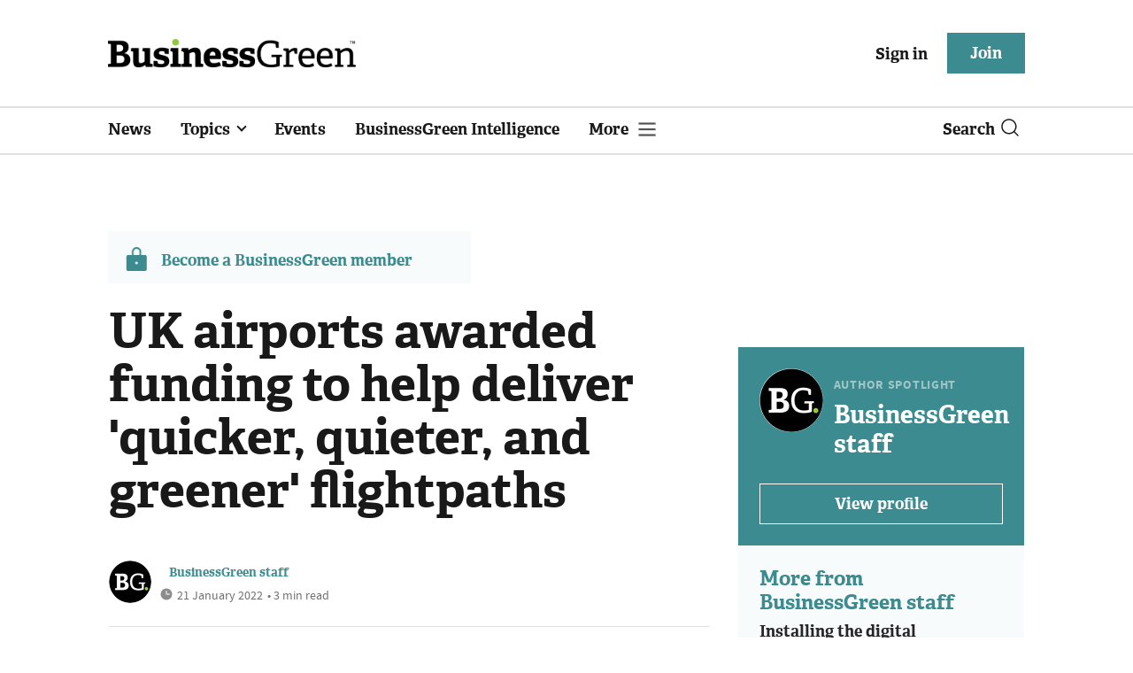

--- FILE ---
content_type: text/html; charset=utf-8
request_url: https://www.businessgreen.com/news/4043655/uk-airports-awarded-funding-help-deliver-quicker-quieter-greener-flightpaths
body_size: 15885
content:
<!DOCTYPE html>
<html lang="en">
<head>
    <meta name="Powered By" content="Kreatio Platform" />
  <link rel="canonical" href="https://www.businessgreen.com/news/4043655/uk-airports-awarded-funding-help-deliver-quicker-quieter-greener-flightpaths"/>
  <!-- Universal Variable -->
  



	<script>
		universal_variable_string = '{"page":{"url":"https://www.businessgreen.com/news/4043655/uk-airports-awarded-funding-help-deliver-quicker-quieter-greener-flightpaths","title":"UK airports awarded funding to help deliver \u0026#39;quicker, quieter, and greener\u0026#39; flightpaths","description":"Funding forms part of government\u0026amp;#39;s plan to redesign UK airspace to enable more efficient routes that can help curb aviation emissions","type":"article","category":"aviation","premain":"transport","parentcategory":"transport","id":"4043655","environment":"live","site":"BusinessGreen","platform":"Desktop","subtype":null},"content":{"article":"news","source":"BusinessGreen","author":"businessgreen-staff","medium":"text","published":"2022-01-21T10:47:44+00:00","tag":["department-for-transport","aviation","jet-zero"],"image":"https://image.chitra.live/api/v1/wps/43bd536/002efe8d-945c-4e13-a920-dbb83e2393f6/4/airplane-take-off-at-manchester-airport-england-uk-istock-185x114.jpg","restriction":"default","barrier":"yes","content_word_count":521}}';
	</script>

  <!-- End Universal Variable -->

  <!-- Start SourcePoint Script -->
  <script>
      !function () { var e = function () { var e, t = "__tcfapiLocator", a = [], n = window; for (; n;) { try { if (n.frames[t]) { e = n; break } } catch (e) { } if (n === window.top) break; n = n.parent } e || (!function e() { var a = n.document, r = !!n.frames[t]; if (!r) if (a.body) { var i = a.createElement("iframe"); i.style.cssText = "display:none", i.name = t, a.body.appendChild(i) } else setTimeout(e, 5); return !r }(), n.__tcfapi = function () { for (var e, t = arguments.length, n = new Array(t), r = 0; r < t; r++)n[r] = arguments[r]; if (!n.length) return a; if ("setGdprApplies" === n[0]) n.length > 3 && 2 === parseInt(n[1], 10) && "boolean" == typeof n[3] && (e = n[3], "function" == typeof n[2] && n[2]("set", !0)); else if ("ping" === n[0]) { var i = { gdprApplies: e, cmpLoaded: !1, cmpStatus: "stub" }; "function" == typeof n[2] && n[2](i) } else a.push(n) }, n.addEventListener("message", (function (e) { var t = "string" == typeof e.data, a = {}; try { a = t ? JSON.parse(e.data) : e.data } catch (e) { } var n = a.__tcfapiCall; n && window.__tcfapi(n.command, n.version, (function (a, r) { var i = { __tcfapiReturn: { returnValue: a, success: r, callId: n.callId } }; t && (i = JSON.stringify(i)), e.source.postMessage(i, "*") }), n.parameter) }), !1)) }; "undefined" != typeof module ? module.exports = e : e() }();
  </script>
  <script>
      window._sp_ = {
          config: {
              accountId: 1649,
              baseEndpoint: 'https://spcmp.businessgreen.com',
          }
      }

  </script>
  <script src="https://spcmp.businessgreen.com/wrapperMessagingWithoutDetection.js"></script>
  <!-- End SourcePoint Script -->
  <!-- Google Tag Manager -->
  <script>(function (w, d, s, l, i) {
      w[l] = w[l] || [];
      w[l].push({
          'gtm.start':
              new Date().getTime(), event: 'gtm.js'
      });
      var f = d.getElementsByTagName(s)[0],
          j = d.createElement(s), dl = l != 'dataLayer' ? '&l=' + l : '';
      j.async = true;
      j.src =
          'https://www.googletagmanager.com/gtm.js?id=' + i + dl;
      f.parentNode.insertBefore(j, f);
  })(window, document, 'script', 'dataLayer', 'GTM-KL38FGF');</script>
  <!-- End Google Tag Manager -->
    <link rel="syndication-source" href="/news/4043655/uk-airports-awarded-funding-help-deliver-quicker-quieter-greener-flightpaths" >
  <link rel="original-source" href="/news/4043655/uk-airports-awarded-funding-help-deliver-quicker-quieter-greener-flightpaths" >
<meta http-equiv="Content-Type" content="text/html;charset=utf-8">
<meta http-equiv="X-UA-Compatible" content="IE=Edge">
<meta name="viewport" content="width=device-width, initial-scale=1.0">
<meta name="format-detection" content="telephone=no">
<meta name="HandheldFriendly" content="True">
  <meta name="google-site-verification" content="2G9fXBd-F353IzgexO1fzfh47jhZrKoGifYG_leYo24" />  <meta name="msvalidate.01" content="EBEF18626E74108AF52FD6A90AA49369" />  <title>UK airports awarded funding to help deliver &#39;quicker, quieter, and greener&#39; flightpaths | BusinessGreen News</title>
  <meta name="description" content="Funding forms part of government&#39;s plan to redesign UK airspace to enable more efficient routes that can help curb aviation emissions" />
  <meta name="keywords" content="Department for Transport, aviation, jet zero"/>

<meta name="generator" content="Kreatio Platform">

  <meta name="DCSext.topics" content="department-for-transport;aviation;jet-zero">
  <meta property="article:modified_time" content="2022-01-21T11:20:27+00:00" >
  <meta property="article:published_time" content="2022-01-21T10:47:44+00:00">
  <meta name="news_keywords" content="Aviation ,Department for Transport,aviation,jet zero">
	<meta http-equiv="Set-Cookie" content="last_visited_page=/news/4043655/uk-airports-awarded-funding-help-deliver-quicker-quieter-greener-flightpaths;path=/;expires=2026-01-24 12:55:45 +0000;domain=.businessgreen.com;">
    <meta http-equiv="Set-Cookie" content="last_visited_page=/news/4043655/uk-airports-awarded-funding-help-deliver-quicker-quieter-greener-flightpaths;path=/;expires=2026-01-24 12:55:46 +0000;domain=.businessgreen.com;">

  <link href="//assets.kreatio.net/bgn_redesign/png/favicons/apple-touch-icon.png" rel="apple-touch-icon" sizes="57x57">
  <link href="//assets.kreatio.net/bgn_redesign/png/favicons/apple-touch-icon-76x76.png" rel="apple-touch-icon" sizes="76x76">
  <link href="//assets.kreatio.net/bgn_redesign/png/favicons/apple-touch-icon-120x120.png" rel="apple-touch-icon" sizes="120x120">
  <link href="//assets.kreatio.net/bgn_redesign/png/favicons/apple-touch-icon-152x152.png" rel="apple-touch-icon" sizes="152x152">
  <link href="//assets.kreatio.net/bgn_redesign/png/favicons/apple-touch-icon-180x180.png" rel="apple-touch-icon" sizes="180x180">
  <link href="//assets.kreatio.net/bgn_redesign/png/favicons/icon-hires.png" rel="icon" sizes="192x192">
  <link href="//assets.kreatio.net/bgn_redesign/png/favicons/icon-normal.png" rel="icon" sizes="128x128">
  <link href="//assets.kreatio.net/bgn_redesign/png/favicons/32x32.ico" rel="shortcut icon" type="image/png">
<meta name="msapplication-TileImage" content="https://www.businessgreen.com/png/favicons/mstile-144x144.png?100518">
<meta name="msapplication-TileColor" content="#FFFFFF">
<meta property="og:title" content="UK airports awarded funding to help deliver 'quicker, quieter, and greener' flightpaths ">
<meta property="og:type" content="article">
<meta property="og:url" content="https://www.businessgreen.com/news/4043655/uk-airports-awarded-funding-help-deliver-quicker-quieter-greener-flightpaths">
  <meta property="og:image" content="https://image.chitra.live/api/v1/wps/73017ae/002efe8d-945c-4e13-a920-dbb83e2393f6/4/airplane-take-off-at-manchester-airport-england-uk-istock-370x229.jpg">
<meta property="og:site_name" content="">
  <meta property="og:description" content="Funding forms part of government&#39;s plan to redesign UK airspace to enable more efficient routes that can help curb aviation emissions">
  <meta name="twitter:card" content="summary_large_image" />  <meta name="twitter:domain" content="//www.businessgreen.com/" />  <meta name="twitter:url" content="https://www.businessgreen.com/news/4043655/uk-airports-awarded-funding-help-deliver-quicker-quieter-greener-flightpaths" />  <meta name="twitter:image" content="https://image.chitra.live/api/v1/wps/c182934/002efe8d-945c-4e13-a920-dbb83e2393f6/4/airplane-take-off-at-manchester-airport-england-uk-istock-600x315.jpg" />  <meta name="twitter:description" content="Funding forms part of government&#39;s plan to redesign UK airspace to enable more efficient routes that can help curb aviation emissions" />  <meta itemprop="description" content="Funding forms part of government&#39;s plan to redesign UK airspace to enable more efficient routes that can help curb aviation emissions">
  <meta itemprop="image" content="https://image.chitra.live/api/v1/wps/73017ae/002efe8d-945c-4e13-a920-dbb83e2393f6/4/airplane-take-off-at-manchester-airport-england-uk-istock-370x229.jpg">
<link rel="preconnect" href="//assets.kreatio.net/bgn_redesign">
<link rel="preconnect" href="https://www.incisive-events.com">
<link rel="preconnect" href="https://www.google-analytics.com">
<link rel="preconnect" href="https://www.googletagservices.com">
<link rel="preconnect" href="https://tpc.googlesyndication.com">
<link rel="preconnect" href="https://adservice.google.com">
<link rel="preconnect" href="https://adservice.google.co.uk">
<link rel="preconnect" href="https://js-agent.newrelic.com">
<link rel="preconnect" href="https://bam.nr-data.net">
<link rel="preconnect" href="https://d1l6p2sc9645hc.cloudfront.net">
<link rel="preconnect" href="https://data.gosquared.com">
<link rel="preconnect" href="https://data2.gosquared.com">
<link rel="preconnect" href="https://script.crazyegg.com">
<link rel="preconnect" href="https://cdn.adsafeprotected.com">
<link rel="preconnect" href="https://static.adsafeprotected.com">
<link rel="preconnect" href="https://pixel.adsafeprotected.com">
<link rel="preconnect" href="https://fw.adsafeprotected.com">
<link rel="preconnect" href="https://s0.2mdn.net">
<link rel="preconnect" href="https://asset.pagefair.com">
<link rel="preconnect" href="https://asset.pagefair.net">
<link rel="preconnect" href="https://stats.pagefair.com">
<link rel="preconnect" href="https://securepubads.g.doubleclick.net">
<link rel="preconnect" href="https://stats.g.doubleclick.net">
<link rel="preconnect" href="https://tag.onscroll.com">


    <link href="//assets.businessgreen.com/cdn/ux2021/live/business-green/styles/styles.css" media="all" rel="stylesheet" type="text/css">
  <link rel="stylesheet" media="all" href="https://assets.kreatio.net/bgn_redesign/application-a74ef24787f4e3f184e5ef73f4479fc7126803bfcf2e81451112ec492ac92db8.css">
  <!--[if lt IE 9]>
<script src="http://assets.businessgreen.com/cdn/global/scripts/html5shiv.js" defer></script>
<link href="http://assets.businessgreen.com/respond-proxy.html" id="respond-proxy" rel="respond-proxy" />
<link href="/images/respond.proxy.gif" id="respond-redirect" rel="respond-redirect" />
<![endif]-->

<!--[if lt IE 9]>
<script src="http://assets.businessgreen.com/cdn/global/scripts/respond.js" defer></script>
<script src="/javascripts/respond.proxy.js" defer></script>
<![endif]-->

  <script>
    (function(H){H.className=H.className.replace(/\bno-js\b/,'')})(document.documentElement);
    (function(H){H.className=H.className.replace(/\bno-svg\b/,'')})(document.documentElement);
    !function(){"use strict";function e(e,t,s){e.addEventListener?e.addEventListener(t,s,!1):e.attachEvent&&e.attachEvent("on"+t,s)}function t(e){return window.localStorage&&localStorage.font_css_cache&&localStorage.font_css_cache_file===e}function s(){if(window.localStorage&&window.XMLHttpRequest)if(t(n))c(localStorage.font_css_cache);else{var e=new XMLHttpRequest;e.open("GET",n,!0),e.onreadystatechange=function(){4===e.readyState&&200===e.status&&(c(e.responseText),localStorage.font_css_cache=e.responseText,localStorage.font_css_cache_file=n)},e.send()}else{var s=document.createElement("link");s.href=n,s.rel="stylesheet",s.type="text/css",document.getElementsByTagName("head")[0].appendChild(s),document.cookie="font_css_cache"}}function c(e){var t=document.createElement("style");t.setAttribute("type","text/css"),document.getElementsByTagName("head")[0].appendChild(t),t.styleSheet?t.styleSheet.cssText=e:t.innerHTML=e}var n="//assets.businessgreen.com/cdn/iw/styles/fonts/sourcesans_sourcesansbold.css?ver=1";window.localStorage&&localStorage.font_css_cache||document.cookie.indexOf("font_css_cache")>-1?s():e(window,"load",s)}();
</script>
  <script src="//assets.businessgreen.com/cdn/ux2021/live/business-green/scripts/jquery.min.js"></script>

  <script src="https://assets.kreatio.net/bgn_redesign/jquery-validation.js"></script>
  
  <script src="//assets.businessgreen.com/cdn/ux2021/javascript/live/business_green/javascript-business_green.head.min.js"></script>

    <script src="//assets.businessgreen.com/cdn/ux2021/live/business-green/scripts/function.js"></script>
    <script src="//assets.businessgreen.com/cdn/ux2021/live/business-green/scripts/tracking.js"></script>
  <style>
      .ai-article-content-block {
          padding: 32px;
          border: 1px solid #DFE1E5;
          margin-bottom: 32px;
          margin-top: 25px;

      }

      .ai-like-dislike-buttons {
          display: flex;
          margin: 12px 0;
          gap: 12px;
          form .btn {
              font-family: adelleregular;
              margin-left: 0;
          }
          .liked {
              color: #212529;
              background-color: #dae0e5;
              border-color: #f8f9fa;
          }
          .disliked {
              color: #212529;
              background-color: #dae0e5;
              border-color: #f8f9fa;
          }
          .btn {

          }
      }

      .ai-like-dislike-buttons i {
          font-size: 1.5rem;
          cursor: pointer;
          transition: color 0.3s;
      }

      .ai-heading p {
          font-size: 18px;
          line-height: 32px;
          color: #000000;
          padding: 10px;
          background-color: #F8FBFB;
      }

  </style>
</head>
<body
  >
<!-- Google Tag Manager (noscript) -->
<noscript>
  <iframe src="https://www.googletagmanager.com/ns.html?id=GTM-KL38FGF"
          height="0" width="0" style="display:none;visibility:hidden"></iframe>
</noscript>
<!-- End Google Tag Manager (noscript) -->
<div
  itemscope itemtype="http://schema.org/Article"
  id="wrapper">
  <div class="site-topper-ad">
  <div id="rdm-site-topper"></div>
</div>
<div id="rdm-wallpaper" class="ad-slot-wallpaper"></div>
<div id="rdm-above-login-buttons-one"></div>
<div id="rdm-above-login-buttons-two"></div>
  <!-- Component :: Header-User-Login--> 
<div class="top_header bhide-768">
  <div class="container-fluid">
    <span class="logo">
      <a href="/">
          <img alt="businessgreen_logo" src="https://assets.kreatio.net/bgn_redesign/svg/bgn22-logo.svg" width="280">
      </a>
    </span>
    <div class="login_bar" id="login">
      <a href="/userlogin" class="btn btn-link signin">
        Sign in</a>
      <a href="https://www.businessgreen.com/join" class="btn btn-primary" role="button" aria-pressed="true">Join</a>
    </div>
    <div class="logged_bar" id="user" style="display: none">
      <a href="/manage_account#myaccount" class="user-info"></a>
      <ul class="header-tools-content individual" style="display: none">
        <li>
          <ul class="user-menu">
            <li><a class="account-user-link" title="Newsletters" href="/manage_account#myaccount">My account</a>
            </li>
            <li><a class="sign-out-user-link" title="Sign out" href="/logout">Sign out</a></li>
          </ul>
        </li>
      </ul>
      <ul class="header-tools-content institutional" style="display: none;">
        <li>
          <div class="corporate-menu-information">
            <p class="corporate-menu-information-introduction">You are currently
              accessing BusinessGreen via your
              Enterprise account.</p>
            <p>If you already have an account please use the link below to
              <a title="Sign in" href="https://www.businessgreen.com/userlogin">sign in</a>.</p>
            <p>If you have any problems with your access or would like to request an individual access account please
              contact our customer service team.</p>
            <p>Phone: <a href="tel:+441858438800">+44 (0) 1858 438800</a></p>
            <p>Email: <a href="/cdn-cgi/l/email-protection#7c1f090f081311190e0f190e0a151f190f3c15121f150f150a19111918151d521f1311"><span class="__cf_email__" data-cfemail="9dfee8eee9f2f0f8efeef8efebf4fef8eeddf4f3fef4eef4ebf8f0f8f9f4fcb3fef2f0">[email&#160;protected]</span></a></p>
          </div>

          <ul class="user-menu">
            <li><a class="sign-in-user-link" title="Sign in" href="/userlogin">Sign in</a></li>
          </ul>
        </li>
      </ul>
    </div>
  </div>
</div>



  <!-- Component :: Header-Main-Navigation--> 
<nav class="navbar navbar-default navbar-trans navbar-expand-lg sticky-menu">
  <div class="container-fluid search-dropdown">
    <div class="bshow-768">
  <div class="nav-logo">
    <a href="/">
        <img alt="logo" src="https://assets.kreatio.net/bgn_redesign/svg/bgn22-logo.svg" width="160">
    </a>
  </div>
</div>
<div class="menu-right">
  <div class="mobile-search">
    <ul>
      <li class="nav-item dropdown">
        <a class="nav-link dropdown-toggle search-icon-dropdown" href="#" role="button" data-toggle="dropdown" aria-haspopup="true" aria-expanded="false">
            <span><img alt="logo" src="//assets.kreatio.net/bgn_redesign/png/search.png"></span></a>
          <div class="dropdown-menu">
            <div class="container-fluid mob-dropdown-search">
              <div class="search-container ">
                <p>Search BusinessGreen</p>
                <form id="search_form" action="/search" accept-charset="UTF-8" method="get">
                  <input id="search_header1" type="search" name="query" value="" required="" class="dropdown-searchbox" placeholder="Search here...">
                  <input type="hidden" name="per_page" id="per_page1" value="24" class="hidden_style">
                  <input type="hidden" name="sort" id="sort1" value="relevance1" class="hidden_style">
                  <input type="hidden" name="date" id="date1" value="this_year" class="hidden_style">
                  <button type="submit" class="search-image-dropdown">Search
                    <span class="dropdown-search-icon">
                    <img alt="search_logo" src="//assets.kreatio.net/bgn_redesign/png/union.png">
                  </span>
                  </button>
</form>              </div>
              <div class="incisivemedia-mobile">
                <div class="search_sponsor_min">
                </div>
              </div>
            </div>
          </div>
          </li>
    </ul>
  </div>
  <button class="navbar-toggler collapsed" type="button" data-toggle="collapse" data-target="#navbarSupportedContent" aria-controls="navbarSupportedContent" aria-expanded="false" aria-label="Toggle navigation">
    <span class="navbar-toggler-icon"></span>
  </button>
</div>

    <div class="collapse navbar-collapse" id="navbarSupportedContent">
      <ul class="navbar-nav mr-auto">
      <li class="nav-item active">
        <a title="" class="nav-link" href="/type/news">News</a>
      </li>
      <li class="nav-item dropdown arrowfixed">
        <a class="nav-link dropdown-toggle " href="#" role="button" data-toggle="dropdown" aria-haspopup="true" aria-expanded="false">
          Topics
        </a>
        <div class="dropdown-menu">
          <div class="container-fluid">
            <div class="tertiary-menup topic">
                <!-- Component :: topics-menu--> 
<div class="main-navigation">
<h4>Select a Topic below</h4>
<div class="sub-menu">
<a href="../../../../tag/in-depth">In-depth</a> <a href="../../../../type/opinion">Opinion</a> <a href="../../../../category/energy">Energy</a> <a href="../../../../category/policy">Policy</a> <a href="../../../../category/management">Management</a> <a href="../../../../category/technology">Technology</a> <a href="../../../../category/investment">Investment</a>
</div>
</div>




            </div>
          </div>
        </div>
      </li>
      <li class="nav-item active">
        <a title="" class="nav-link" href="/events">Events</a>
      </li>
      <li class="nav-item active">
        <a title="" class="nav-link" href="/businessgreen-intelligence">BusinessGreen Intelligence</a>
      </li>
  <li class="nav-item dropdown hamburger">
    <a class="nav-link dropdown-toggle" href="#" role="button" data-toggle="dropdown" aria-haspopup="true" aria-expanded="false">
      More
    </a>
    <div class="dropdown-menu more-dropdownp ">
        <!-- Component :: more-menu--> 
<div class="container-fluid">
<div class="tertiary-menup">
<div class="main-navigation">
<h4>Content by subject</h4>
<div class="sub-part-navigation">
<ul class="sub-part-nav1">
<li><a href="/category/energy">Energy</a></li>
<li><a href="/category/investment">Investment</a></li>
<li><a href="/category/management">Management</a></li>
<li><a href="/category/policy">Policy</a></li>
<li><a href="/category/technology">Technology </a></li>
</ul>
<ul class="sub-part-nav1 nav-hide">
<ul class="sub-part-nav1 nav-hide">
<li><a href="/category/transport">Transport</a></li>
<li><a href="/category/work">Work</a></li>
<li><a href="/net-zero-now">Net Zero Now</a></li>
<li><a href="/workforce2030">Workforce 2030</a></li>
</ul>
</ul>
</div>
</div>
<div class="main-navigation">
<h4>Authors</h4>
<div class="sub-part-navigation">
<ul class="sub-part-nav1">
<li><a href="https://www.businessgreen.com/author/5e54c59e-8345-439e-8a2f-8eed1f605c99/james-murray">James Murray</a></li>
<li><a href="https://www.businessgreen.com/author/ade886de-708f-4712-ab78-457db9ab189e/michael-holder">Michael Holder</a></li>
<li><a href="https://www.businessgreen.com/author/30bbf52c-ad22-4148-ba9f-7779030fa325/stuart-stone">Stuart Stone</a></li>
</ul>
</div>
</div>
<div class="main-navigation">
<h4>Blogs</h4>
<div class="sub-part-navigation">
<ul class="sub-part-nav1">
<li><a href="/series/blog/editors-blog">Editor's Blog</a></li>
<li><a href="/type/sponsored">Partner Insight</a></li>
</ul>
</div>
</div>
<div class="third-column-hide">
<div class="main-navigation">
<h4>Connect with us</h4>
<div class="sub-part-navigation">
<ul class="sub-part-nav1">
<li><a href="/contact">Contact us</a></li>
<li><a target="_blank" href="https://share-eu1.hsforms.com/167yx8RmXSRGmFwVnSUpKaAfuzv3?utm_source=BG%20More%20Menu&amp;utm_medium=BG&amp;utm_campaign=newsletter" rel="noopener">Newsletter</a></li>
<li><a target="_blank" href="https://bsky.app/profile/businessgreen.bsky.social" rel="noopener">Bluesky</a></li>
<li><a href="https://twitter.com/businessgreen">X (formerly Twitter)</a></li>
<li><a href="https://www.facebook.com/Businessgreen">Facebook</a></li>
<li><a href="https://www.linkedin.com/groups/1931321/profile">LinkedIn</a></li>
<li><a href="https://www.instagram.com/_businessgreen_/">Instagram</a></li>
</ul>
</div>
</div>
</div>
</div>
</div>




    </div>
  </li>
</ul>

      <ul class="desktop_search">
  <li class="nav-item dropdown dd-hide-arrow">
    <a class="nav-link dropdown-toggle" href="#" role="button" data-toggle="dropdown" aria-haspopup="true" aria-expanded="false">
      Search<span><img alt="logo" src="//assets.kreatio.net/bgn_redesign/png/search.png"></span>
    </a>
    <div class="dropdown-menu" >
      <div class="container-fluid search-box">
        <div class="search_sponsor_max">
        </div>
        <div class="search-container ">
          <p>Search BusinessGreen</p>
          <form id="search_form_bottom" action="/search" accept-charset="UTF-8" method="get">
            <input id="search_header" type="search" name="query" value="" required="" class="dropdown-searchbox" placeholder="Search here..." >
            <input type="hidden" name="per_page" id="per_page" value="24" class="hidden_style">
            <input type="hidden" name="sort" id="sort" value="relevance1" class="hidden_style">
            <input type="hidden" name="date" id="date" value="this_year" class="hidden_style">
            <button type="submit" class="search-image-dropdown">Search<span class="dropdown-search-icon"><img alt="search_logo" src="//assets.kreatio.net/bgn_redesign/png/union.png"></span></button>
</form>        </div>
        <a href="javascript:void(0)" class="close_search"><img alt="x" src="//assets.kreatio.net/bgn_redesign/png/cross.png"></a>
      </div>
    </div>
  </li>
  <li class="nav-item sponsor-logo" id="search_sponsor_nav">
  </li>
</ul>

      <div class="mobile_view">
      <div class="login_bar_nav" id="login_nav">
      <a class="btn btn-primary join_button_nav" href="https://www.businessgreen.com/join" role="button">Join</a>
      <a href="/userlogin" class="btn btn-link signin">Sign in</a>
    </div>
  <div class="logged_bar" id="user_nav" style="display: none">
    <a href="/manage_account#myaccount" class="user-info"></a>
    <div id="rdm-above-user-menu">&nbsp;</div>
    <ul class="header-tools-content individual" style="display: none">
      <li>
        <ul class="user-menu">
          <li><a class="account-user-link" title="Newsletters" href="/manage_account#myaccount">My account</a></li>
          <li><a class="sign-out-user-link" title="Sign out" href="/logout">Sign out</a></li>
        </ul>
      </li>
    </ul>
    <ul class="header-tools-content institutional" style="display: none;">
      <li>
        <div class="corporate-menu-information">
          <p class="corporate-menu-information-introduction">You are currently accessing BusinessGreen via your Enterprise account.</p>
          <p>If you already have an account please use the link below to <a title="Sign in" href="//www.businessgreen.com/userlogin">sign in</a>.</p>
          <p>If you have any problems with your access or would like to request an individual access account please contact our customer service team.</p>
          <p>Phone: <a href="tel:+441858438800">+44 (0) 1858 438800</a></p>
          <p>Email: <a href="/cdn-cgi/l/email-protection#f794828483989a9285849285819e949284b79e99949e849e81929a92939e96d994989a"><span class="__cf_email__" data-cfemail="e5869096918a888097968097938c868096a58c8b868c968c93808880818c84cb868a88">[email&#160;protected]</span></a></p>
        </div>
        <ul class="user-menu">
          <li><a class="sign-in-user-link" title="Sign in" href="/userlogin">Sign in</a></li>
          <li><a href="/userlogin" class="btn btn-link signin">Sign in</a></li>
        </ul>
      </li>
    </ul>
  </div>
</div>

    </div>
  </div>
</nav>



  <div class="upcoming-events-ticker">
  <div class="container-fluid">
    <ul>
      <li>
        <div id="rdm-event-ticker"></div>
      </li>
    </ul>
  </div>
</div>

  <div class="container-fluid">
  <div class="notice-slot-full-below-header  bhide-768 notice-block">
    <div id="rdm-below-header"></div>
    <div class="notice-text"></div>
  </div>
</div>


  <div class="wrapper-container
    article-page
     ajax_search"
              >
    	  <div class="container-fluid bhide-768">
    <ul class="premium-article-list">
      <li class="medium-emphasis">
        <img alt="Lock-icon" src="//assets.kreatio.net/bgn_redesign/png/lock.png">
        <a href="https://www.businessgreen.com/join">
          Become a BusinessGreen member
        </a>
      </li>
    </ul>
  </div>


	<div class="container-fluid">
		<div class="row">
			<div class="common-left-hand-block col-lg-8">
				<div class="article-head-block">
					<h1 itemprop="name">UK airports awarded funding to help deliver &#39;quicker, quieter, and greener&#39; flightpaths</h1>
					    <div class="author">
      <div class="author-left">
        <a title="BusinessGreen staff " href="/author/1d77d2cd-6e75-444b-8780-612542ea5be2/businessgreen-staff"><img class="author-pic" alt="BusinessGreen staff " src="https://image.chitra.live/api/v1/wps/bb60924/e1339971-2c93-4a7f-b3d1-b1a7f2349b15/0/BG18-FAVICON-48x48.jpg" /></a>
      </div>
    <div class="author-right ">
      <span itemprop="author" itemscope itemtype="http://schema.org/Person">
      <div itemprop="name" class="author-name">
        <a href="/author/1d77d2cd-6e75-444b-8780-612542ea5be2/businessgreen-staff">BusinessGreen staff </a>
      </div>
      </span>
      <div class="published">
        <img alt="clock" src="//assets.kreatio.net/bgn_redesign/svg/clock.svg">

        <span itemprop="datePublished" content="2022-01-21">
                 21 January 2022
        </span> •
        3 min read
      </div>
    </div>
  </div>


					<div class="social-heading">
						<h4>Share</h4>
<ul class="social article-share">
    <li>
        <a class="socialshareicon twitter-icon" href="https://twitter.com/share?text=UK+airports+awarded+funding+to+help+deliver+%27quicker%2C+quieter%2C+and+greener%27+flightpaths&amp;url=https://www.businessgreen.com/4043655/&via=businessgreen" rel="nofollow" target="_blank">
    <img alt="twitter-icon" src="//assets.kreatio.net/bgn_redesign/svg/article_twitter_x.svg">
  </a>

    </li>
    <li>
        <a class="socialshareicon linkedin icon" href="http://www.linkedin.com/shareArticle?mini=true&amp;url=https://www.businessgreen.com/4043655&amp;title=UK+airports+awarded+funding+to+help+deliver+quicker+quieter+and+greener+flightpaths" rel="nofollow" target="_blank">
    <img alt="linkedin icon" src="//assets.kreatio.net/bgn_redesign/svg/article-linkedin.svg">
  </a>


    </li>
    <li>
        <a class="socialshareicon email-icon" target="_blank" rel="nofollow" href="/cdn-cgi/l/email-protection#[base64]">
    <img alt="email-icon" src="//assets.kreatio.net/bgn_redesign/svg/article-mail.svg">
  </a>

    </li>
    <li>
      <a class="socialshareicon facebook-icon" href="https://www.facebook.com/sharer.php?u=https://www.businessgreen.com/4043655" rel="nofollow" target="_blank">
  <img alt="facebook-icon" src="//assets.kreatio.net/bgn_redesign/svg/article-facebook.svg">
</a>

    </li>
    <li>
      <a class="socialshareicon whatsapp-icon" href="whatsapp://send?text=https://www.businessgreen.com/4043655?utm_source%3DWhatsappshare%26utm_medium%3Dnative%26utm_campaign%3DNativeshare">
  <img alt="whatsapp-icon" src="//assets.kreatio.net/bgn_redesign/svg/article-whatsapp.svg">
</a>

    </li>
    <li>
      <a class="socialshareicon bluesky-icon" href="https://bsky.app/intent/compose?text=UK airports awarded funding to help deliver %27quicker, quieter, and greener%27 flightpaths%0Ahttps://www.businessgreen.com/news/4043655/uk-airports-awarded-funding-help-deliver-quicker-quieter-greener-flightpaths" rel="nofollow" target="_blank">
  <img alt="bluesky-icon" src="//assets.kreatio.net/bgn_redesign/svg/Bluesky_Icon_Circle.svg">
</a>

    </li>
</ul>

					</div>
					<div id="rdm-rhc-below-article-share-top"></div>
				</div>
				<div class="article-content-block">
						      <div class="article-image">
    <img itemprop="image" alt="A planet takes off at Manchester Airport | Credit: iStock" title="A planet takes off at Manchester Airport | Credit: iStock" loading="lazy" src="https://image.chitra.live/api/v1/wps/aaa8396/002efe8d-945c-4e13-a920-dbb83e2393f6/4/airplane-take-off-at-manchester-airport-england-uk-istock-679x419.jpg" />
      <figure>
        <figcaption>
          <div class="image-caption">
            <span>Image:</span> <p>A planet takes off at Manchester Airport | Credit: iStock</p>
          </div>
        </figcaption>
      </figure>
  </div>


						<h4 class="article-sub-head summary">Funding forms part of government&#39;s plan to redesign UK airspace to enable more efficient routes that can help curb aviation emissions</h4>
					<div id="rdm-rhc-below-article-summary"></div>
						<div itemprop="articleBody" class="article-content">
							<div class="linear-gradient">
								<p>UK airports have today been given a £3.7m funding boost to help develop more efficient flight routes and navigation technologies, which the government claims could cut down on CO2, air pollution, noise,...</p>
							</div>
						</div>
					    <div id="d-wrapper">
    <div class="zig-zag-bottom zig-zag-top">
      <div class="join-investment-week zig-zag">
        <p>To continue reading this article...</p>
        <h4>Join BusinessGreen</h4>
        <p>In just a few clicks you can start your free BusinessGreen Lite membership for 12 months, providing you access to:</p>
<div class="investment-week-points">
<ul>
<li>Three complimentary articles per month covering the latest real-time news, analysis, and opinion from Europe&rsquo;s leading source of information on the Green economy and business</li>
<li>Receive important and breaking news stories via our daily news alert</li>
<li>Our weekly newsletter with the best of the week&rsquo;s green business news and analysis</li>
</ul>
</div>
<p><a href="https://membership.businessgreen.com/virtual/joinbglite?utm_source=Barrier%20page&amp;utm_medium=Website&amp;utm_campaign=Join%20button&amp;utm_content=Join%20now" class="investment-week-join-now btn-primary-dark">Join now</a></p>
<h4>&nbsp;</h4>
<h4>Already a BusinessGreen member?</h4>
<p><a href="/userlogin" class="investment-week-join-now btn-primary-dark"> Login </a></p>
      </div>
    </div>
  </div>


					<div class="pagination-article pagination-locked">
						<div class="left-click">
    <a href="/news-analysis/4043650/mastercard-ikea-consumer-carbon-budgets">
      <h4>Previous Article</h4> 
    </a>
    <a href="/news-analysis/4043650/mastercard-ikea-consumer-carbon-budgets">
      <p>Mastercard, IKEA and consumer carbon &#39;budgets&#39;</p>
    </a>
</div>
<div class="right-click">
    <a href="/news/4043658/uk-government-rejects-plan-aquind-power-cable-link-france-england">
      <h4>Next Article</h4>
    </a>
    <a href="/news/4043658/uk-government-rejects-plan-aquind-power-cable-link-france-england">
      <p>UK government rejects plan for Aquind power cable link between France and England </p>
    </a>
</div>

					</div>
					<div id="rdm-below-article-prev-next"></div>
				</div>
			</div>
			<div class="common-right-hand-block col-lg-4">
  <div class="mtop bhide-768">
    <div class="notice-slot-sidebar-big notice-block ">
      <div id="rdm-below-key-points"></div>
    </div>
  </div>
      <div class="author-spotlight-block">
      <div class="author-spotlight high-emphasis">
        <div class="author-details">
          <img alt="BusinessGreen staff " src="https://image.chitra.live/api/v1/wps/df6ef8c/e1339971-2c93-4a7f-b3d1-b1a7f2349b15/0/BG18-FAVICON-72x72.jpg" />
          <div class="author-details-content">
            <h5>Author spotlight</h5>
            <h4><a href="/author/1d77d2cd-6e75-444b-8780-612542ea5be2/businessgreen-staff">BusinessGreen staff </a></h4>
          </div>
        </div>
        <p></p>
        <div class="button">
          <a class="btn btn-secondary-dark" role="button" aria-pressed="true" href="/author/1d77d2cd-6e75-444b-8780-612542ea5be2/businessgreen-staff">View profile</a>
        </div>
      </div>
      <div class="spotlight-content medium-emphasis">
          <div class="author-more">
              <h6>More from BusinessGreen staff </h6>
            <p>
              <a href="/sponsored/4524334/installing-digital-foundation-buildings-decarbonised-future">Installing the digital foundation that buildings need for a decarbonised future</a>
            </p>
          </div>
          <div class="author-more-next">
            <p>
              <a href="/opinion/4524576/end-centurys-q1-point-green-economy">The end of this century&#39;s &#39;Q1&#39;: A turning point for the green economy?</a>
            </p>
          </div>
      </div>
    </div>

  <div id="rdm-rhc-below-author-spotlight"></div>
    <!-- Component :: most_read_right--> 
<div class="remote_component" id = 4a751042-5670-9e34-bab5-e815fe7a79cc></div>


  <div id="rdm-rhc-below-most-read"></div>
</div>

		</div>
	</div>
  <!-- Component :: more-on-category--> 
  <div class="container-fluid more-on" id="more-on">
    <h2>More on Aviation</h2>
    <div class="row">
        <div class="big-article-Vlist col-lg-4 col-md-4 col-sm-12 col-12">
          <div class="big-article-left">
            <div class="">
                <a href="/news/4524546/environmental-campaigners-case-gatwick-airport-expansion-begins-court"><img alt="Environmental campaigners&#39; case against Gatwick Airport expansion begins in High Court " loading="lazy" src="https://image.chitra.live/api/v1/wps/95795cc/dbbfa9da-a1d7-4450-a297-8b9c2085cb3f/6/iStock-1079670338-323x202.jpg" /><span class="audio-video-img"><span class="icon"></span></span></a>

            </div>
          </div>
          <div class="big-article-right">
            <div class="category ">
              <a href="/category/transport/aviation">Aviation</a>

            </div>
            <h4>    <a title="Environmental campaigners&#39; case against Gatwick Airport expansion begins in High Court " class="lock" href="/news/4524546/environmental-campaigners-case-gatwick-airport-expansion-begins-court">Environmental campaigners&#39; case against Gatwick Airport expansion begins in High Court </a>
 </h4>
            
            <p>Judicial Review claim argues climate change impacts of additional runway have not been properly assessed</p>
            <div class="author">
                
                <div class="author-name">
                  <a href="/author/fa6fc107-8add-46da-9e4b-76eb33342756/amber-rolt">Amber Rolt</a>
                </div>
              <div class="published">
                <img alt="clock" src="//assets.kreatio.net/bgn_redesign/svg/clock.svg">

                  21 January 2026


 •
                4 min read
              </div>
            </div>
          </div>
        </div>
        <div class="big-article-Vlist col-lg-4 col-md-4 col-sm-12 col-12">
          <div class="big-article-left">
            <div class="">
                <a href="/news/4524450/government-allocates-43m-green-aviation-projects"><img alt="Government allocates up to £43m to green aviation projects" loading="lazy" src="https://image.chitra.live/api/v1/wps/5d93c61/d5f8dbf7-fd8a-48a2-af3e-f672f4de311d/5/iStock-2152046671-323x202.jpg" /><span class="audio-video-img"><span class="icon"></span></span></a>

            </div>
          </div>
          <div class="big-article-right">
            <div class="category ">
              <a href="/category/transport/aviation">Aviation</a>

            </div>
            <h4>    <a title="Government allocates up to £43m to green aviation projects" class="lock" href="/news/4524450/government-allocates-43m-green-aviation-projects">Government allocates up to £43m to green aviation projects</a>
 </h4>
            
            <p>Department for Transport earmarks fresh funding for clean fuels and zero-emission aircraft projects</p>
            <div class="author">
                <a title="Stuart Stone" href="/author/30bbf52c-ad22-4148-ba9f-7779030fa325/stuart-stone"><img alt="Stuart Stone" src="https://image.chitra.live/api/v1/wps/f43b0d6/6acf8f6d-74b3-4019-a7e6-5cf081628b52/0/Byline-24x24.jpeg" /></a>
                <div class="author-name">
                  <a href="/author/30bbf52c-ad22-4148-ba9f-7779030fa325/stuart-stone">Stuart Stone</a>
                </div>
              <div class="published">
                <img alt="clock" src="//assets.kreatio.net/bgn_redesign/svg/clock.svg">

                  20 January 2026


 •
                4 min read
              </div>
            </div>
          </div>
        </div>
        <div class="big-article-Vlist col-lg-4 col-md-4 col-sm-12 col-12">
          <div class="big-article-left">
            <div class="">
                <a href="/news/4524174/prime-air-amazon-begins-uk-drone-deliveries"><img alt="Prime Air: Amazon begins UK drone deliveries" loading="lazy" src="https://image.chitra.live/api/v1/wps/d4c053a/bfa3b829-d58e-406e-8377-92304d515c24/10/Amazon-drone-323x202.jpg" /><span class="audio-video-img"><span class="icon"></span></span></a>

            </div>
          </div>
          <div class="big-article-right">
            <div class="category ">
              <a href="/category/transport/aviation">Aviation</a>

            </div>
            <h4>    <a title="Prime Air: Amazon begins UK drone deliveries" class="lock" href="/news/4524174/prime-air-amazon-begins-uk-drone-deliveries">Prime Air: Amazon begins UK drone deliveries</a>
 </h4>
            
            <p>E-commerce giant&#39;s Darlington fulfilment centre to become first UK location offering Prime Air delivery service</p>
            <div class="author">
                <a title="Stuart Stone" href="/author/30bbf52c-ad22-4148-ba9f-7779030fa325/stuart-stone"><img alt="Stuart Stone" src="https://image.chitra.live/api/v1/wps/f43b0d6/6acf8f6d-74b3-4019-a7e6-5cf081628b52/0/Byline-24x24.jpeg" /></a>
                <div class="author-name">
                  <a href="/author/30bbf52c-ad22-4148-ba9f-7779030fa325/stuart-stone">Stuart Stone</a>
                </div>
              <div class="published">
                <img alt="clock" src="//assets.kreatio.net/bgn_redesign/svg/clock.svg">

                  14 January 2026


 •
                3 min read
              </div>
            </div>
          </div>
        </div>
    </div>
  </div>


<div id="rdm-rhc-below-article-more-on"></div>
<input type="hidden" id="is-article-page" value="true">



  </div>
  <footer id="footer">
  <div class="container-fluid">
    <div class="row hr">
        <!-- Component :: footer-links--> 
<div class=" contact-us-block col-lg-6">
<div class=" order marginorder">
<ul class="adress">
<li><a href="/contact" class="title">Contact Us</a></li>
<li><a href="https://www.incisivemedia.com/solutions/" class="title">Marketing Solutions</a></li>
<li><a href="https://www.incisivemedia.com/about/" class="title">About Incisive Media</a></li>
<li><a href="javascript:void(0)" class="title" onclick="window._sp_.loadPrivacyManagerModal(414643);">Privacy Settings</a></li>
</ul>
</div>
<div class="order  marginorder  tabview">
<ul class="adress">
<li><a href="https://www.incisivemedia.com/standard-terms-conditions/" class="title">Terms &amp; Conditions</a></li>
<li><a href="https://www.incisivemedia.com/standard-policies/" class="title">Policies</a></li>
<li><a href="https://www.incisivemedia.com/careers/" class="title">Careers</a></li>
</ul>
</div>
</div>




      <div class="col-lg-4 col-md-5 socialicons order mt-0 ">
  <div class="footerheading">FOLLOW US</div>
  <ul class="social">
      <li>
        <a href="https://www.youtube.com/channel/UCkqUTKufJwtaqvnU4W52HuA" class="socialshareicon youtubeicon" target="_blank"></a>
      </li>
    <li>
      <a href="https://twitter.com/BusinessGreen" class="socialshareicon twitter40" target="_blank"></a>
    </li>
    <li>
      <a href="https://www.linkedin.com/showcase/business-green/" class="socialshareicon linkin40" target="_blank">
      </a>
    </li>
      <li class="bshow-575">
        <a href="https://www.facebook.com/Businessgreen" class="socialshareicon facebookicon" target="_blank">
        </a>
      </li>
    <li>
    </li>
  </ul>
</div>

    </div>
      <!-- Component :: footer-accreditations--> 
<div class="row row-reverse">
<div class=" contact-us-block socialiocns">
<div class="col-lg-8  margin-topicon mt-01 copyright">
<a title="Incisive Media" target="_blank" href="https://www.incisivemedia.com/" rel="noopener noreferrer"><img src="https://assets.incisivemedia.com/production/im_arc/images/im_arc_logo.png" alt="Incisive Media" width="230"> </a>
<p class="textcolor">© Incisive Business Media Limited, Published by Incisive Business Media Limited, New London House, 172 Drury Lane, London WC2B 5QR. Registered in England and Wales with company registration number 09178013. Part of Arc network, <a href="http://www.arc-network.com/" rel="noopener noreferrer">www.arc-network.com</a></p>
</div>
<div class="col-lg-4  footerbottom  ">
<div class="social">
<div class="heading footerheading">DIGITAL PUBLISHER OF THE YEAR</div>
<a href="http://www.incisivemedia.com/accreditations" class=""><img src="https://assets.incisivemedia.com/production/global/images/aop-logos.png" alt="right wallpaper ad"></a>
</div>
</div>
</div>
</div>




      <!-- Component :: footer-copyrights--> 


  </div>
</footer>
  <meta itemprop="url" content="https://www.www.businessgreen.com/news/4043655/uk-airports-awarded-funding-help-deliver-quicker-quieter-greener-flightpaths">
  <span itemprop="publisher" itemscope itemtype="http://schema.org/Organization">
    <meta itemprop="name" content="BusinessGreen">
  </span>

</div>
<script data-cfasync="false" src="/cdn-cgi/scripts/5c5dd728/cloudflare-static/email-decode.min.js"></script><script src="https://assets.kreatio.net/bgn_redesign/application-8a216c812f01bd743c51.js"></script>
<script>
    function getCookie(name) {
        var match = document.cookie.match(new RegExp('(^| )' + name + '=([^;]+)'));
        return match ? match[2] : null;
    }
    jQuery(document).ready(function () {
        if (getCookie("series_token_error_message") != null && getCookie("series_token_error_message") != "") {
            if (getCookie("series_token_error_message").match("articles$") != null) {
                $("span#login_error_message_teaser").html(getCookie("series_token_error_message").replace(/\+/g, " ").replace(/\w+$/, '')).show();
                deleteCookie("series_token_error_message");
            }
        }
    });
    jQuery(document).ready(function () {
        $("#login_barrier .login_submit").on("click", function () {
            $("span#login_error_message_teaser").html("").hide();
        });
    });

    function custom_method_for_search_image() {
        image_value = '';
        return image_value;
    }
</script>


<script>
    jQuery(document).ready(function () {
        $("#login").hover(function () {
            $(".login-offset").hide();
        });

        function showMyAccount() {
            $(".individual").show();
            $('.institutional').hide();
            $(".user-info").html('My account');
            $("#user").removeClass("main-top-institution");
        }

        function showWelcome() {
            $("#login").hide();
            $("#register").hide();
            $("#user").show();
            $(".user-info").html('Welcome');
            $("#user").addClass("main-top-institution");
        }

        setTimeout(function () {
            jQuery("#register,#login,#follow,#free-trial").show();
            if (getCookie("logged_in") == "false" || (getCookie("institutional_login") == "false")) {
                jQuery("#register,#login,#follow,#free-trial").show();
                jQuery("#user").hide();
            } else if (getCookie("logged_in") == "true" || getCookie("logged_in") == "expired" || getCookie("logged_in") == null) {
                if (getCookie("user_name") != null && getCookie("user_name") != "") {

                    $("#user,#follow").show();
                    $("#register,#login,#free-trial").hide();
                    jQuery(".user-info").html('My account');
                    if (getCookie("institutional_login") == "true") {
                        if (getCookie("logged_in") == "true") {
                            showMyAccount()
                        } else {
                            showWelcome()
                        }
                    } else {
                        if (getCookie("logged_in") == "true") {
                            showMyAccount()
                        }
                    }
                } else {
                    jQuery.ajax({
                        type: 'GET',
                        dataType: 'html',
                        beforeSend: function (xhr) {
                            xhr.setRequestHeader('X-CSRF-Token', jQuery('meta[name="csrf-token"]').attr('content'))
                        },
                        url: '/user_info',
                        success: function (data) {
                            if (getCookie("logged_in") == "true" || getCookie("logged_in") == "expired" || getCookie("logged_in") == null) {
                                if (getCookie("user_name") != null && getCookie("user_name") != "") {
                                    $("#user,#follow").show();
                                    $("#register,#login,#free-trial").hide();
                                    jQuery(".user-info").html('My account');
                                    if (getCookie("institutional_login") == "true") {
                                        if (getCookie("logged_in") == "true") {
                                            showMyAccount()
                                        } else {
                                            showWelcome()
                                        }
                                    }
                                } else if (getCookie("institutional_login") == "true") {
                                    if (getCookie("logged_in") == "true") {
                                        showMyAccount()
                                    } else {
                                        showWelcome()
                                    }
                                }
                            } else {
                                $("#register,#login,#follow,#free-trial").show();
                            }
                        }
                    });
                }
            }
        }, 1000);
        $("#user").hover(function (event) {
            event.preventDefault();
            if (getCookie("institutional_login") == "true") {
                if (getCookie("logged_in") == "true") {
                    $(".individual").show();
                    $('.institutional').hide();
                } else {
                    $(".individual").hide();
                    $('.institutional').show();
                }
            } else {
                if (getCookie("logged_in") == "true") {
                    $(".individual").show();
                    $('.institutional').hide();
                }
            }
        });
    });
</script>


  <script>
      $(document).ready(function () {
          var currentBlock = location.href.split('#')[1];
          if (currentBlock != undefined) {
              pageScroll(currentBlock);
          }
      });

      $('.article-page-body-content li a').on('click', function () {

          pageScroll($(this).attr('href').split('#')[1]);

      });

      function pageScroll(currentLink) {
          var height = '46';
          var $winWidth = $(window).width();
          if ($winWidth > 991) {
              $('html,body').animate({scrollTop: $('#' + currentLink).offset().top - height}, 'slow');
          } else {
              $('html,body').animate({scrollTop: $('#' + currentLink).offset().top - 50}, 'slow');
          }
      }
  </script>
  <script>
      $('.search_date,.search_sort').click(function(e){
          e.stopPropagation();
          var type = $(this).attr('data-id');
          if($(this).attr('data-con')=='sort'){
              $("#filters #sort").attr('value',type);
              $(".search_sort").parent().removeClass('sortby-selected');
              $(this).parent().addClass('sortby-selected');
          }else{
              $('.selected_date option[value='+ type +']').attr('selected','selected');
              $(".selected_date").val(type);
              $(".search_date").parent().removeClass('sortby-selected');
              $(this).parent().addClass('sortby-selected');
          }
          $("#filters").submit();
      });
      $(".selected_date").change(function(){
          var val = $(this).val()
          if(val==="all" || val==="this_year"){
              $(".sortbyrange .sortby-option").removeClass('sortby-selected');
              $(".sortbyrange .sortby-option[data-change="+ val +"]").addClass('sortby-selected');
          }
      });
  </script>

  <script src="//assets.businessgreen.com/javascript/live/business_green/javascript-business_green.body.min.js"></script>


<div class="container"></div>
  <script>
      $(document).ready(function () {
          $('.expired-button').on('click', function (e) {
              e.preventDefault();
              $.ajax({
                  url: '/user/renew',
                  method: 'POST',
                  dataType: 'json',
                  data: {
                      article_id: '58005dda-4ff9-6af8-3f6b-472785302a38'
                  },
                  headers: {
                      'X-CSRF-Token': $('meta[name="csrf-token"]').attr('content')
                  },
                  success: function (response) {
                      if (response.redirect_url) {
                          if (window.Turbolinks && Turbolinks.visit) {
                              Turbolinks.clearCache();
                              Turbolinks.visit(response.redirect_url, {action: 'replace'});
                          } else {
                              window.location.href = response.redirect_url;
                          }
                      } else {
                          console.error("No redirect_url returned from server.");
                      }
                  },
                  error: function (xhr, status, error) {
                      console.error("AJAX error:", status, error);
                  }
              });
          });
      });
  </script>
<script>
    $(function () {
        $.validator.addMethod("emailwithdomain", function (value, element) {
            return this.optional(element) || value.match(/^(([^<>()\[\]\\.,;:\s@"]+(\.[^<>()\[\]\\.,;:\s@"]+)*)|(".+"))@((\[[0-9]{1,3}\.[0-9]{1,3}\.[0-9]{1,3}\.[0-9]{1,3}])|(([a-zA-Z\-0-9]+\.)+[a-zA-Z]{2,}))$/);
        }, "Please provide valid emailid");
        $.validator.addMethod("lettersonly", function (value, element) {
            return this.optional(element) || /^[a-z\s]+$/i.test(value);
        }, "Only alphabetical characters");
        $("#pdf-submit-stage").validate({

            rules: {

                "questions[a53f10b6-eb57-41ac-bd00-9f38a32ae4f6]": {

                    required: true,

                    lettersonly: true,

                },

                "questions[c1e965d2-d6c0-497f-a7b5-2717f9778cd0]": {

                    required : true,

                    emailwithdomain: true,

                    email: true,

                },

                "questions[70257335-ce08-4a18-8515-85fa4d963c68]": {

                    required: true,

                },

                "questions[dbd1ba53-5034-4833-8b78-4488c94b41ea]": {

                    required: true,
                    lettersonly: true,

                },

                "checkbox-agree": {

                    required : true,

                }

            },

            messages : {

                "questions[a53f10b6-eb57-41ac-bd00-9f38a32ae4f6]": {

                    required : "Please provide name",

                    lettersonly : "Only alphabets are allowed"

                },

                "questions[c1e965d2-d6c0-497f-a7b5-2717f9778cd0]":{

                    required : "Please provide email id",

                    emailwithdomain : "Please provide valid email id",

                    email : "Please provide valid email id",

                },

                "questions[70257335-ce08-4a18-8515-85fa4d963c68]":{

                    required : "Please provide job title",

                },

                "questions[dbd1ba53-5034-4833-8b78-4488c94b41ea]":{

                    required : "Please provide the company name",

                },

                "checkbox-agree" : {

                    required : "Please check this box if you want to proceed",

                }

            }

        });
    });
    $(function() {
        $.validator.addMethod("emailwithdomain", function(value, element) {
            return this.optional(element) || value.match(/^(([^<>()\[\]\\.,;:\s@"]+(\.[^<>()\[\]\\.,;:\s@"]+)*)|(".+"))@((\[[0-9]{1,3}\.[0-9]{1,3}\.[0-9]{1,3}\.[0-9]{1,3}])|(([a-zA-Z\-0-9]+\.)+[a-zA-Z]{2,}))$/);
        }, "Please provide valid emailid");
        $.validator.addMethod("lettersonly", function(value, element) {
            return this.optional(element) || /^[a-z\s]+$/i.test(value);
        }, "Only alphabetical characters");
        $("#pdf-submit-live").validate({

            rules : {

                "questions[332b6a7f-c7cc-45f6-8086-ad33955bf101]":{

                    required : true,

                    lettersonly : true,

                },

                "questions[24cf2e95-f543-4d99-a287-aa1a99180d99]": {

                    required : true,

                    emailwithdomain :true,

                    email: true,

                },

                "questions[3b59fee7-7dfc-4bb4-93c1-7f8267479879]": {

                    required : true,

                },

                "questions[e70fddb8-4305-4f7d-858c-171dfdb92e60]":{

                    required : true,
                    lettersonly : true,

                },

                "checkbox-agree" : {

                    required : true,

                }

            },

            messages : {

                "questions[332b6a7f-c7cc-45f6-8086-ad33955bf101]":{

                    required : "Please provide name",

                    lettersonly : "Only alphabets are allowed"

                },

                "questions[24cf2e95-f543-4d99-a287-aa1a99180d99]":{

                    required : "Please provide email id",

                    emailwithdomain : "Please provide valid email id",

                    email : "Please provide valid email id",

                },

                "questions[3b59fee7-7dfc-4bb4-93c1-7f8267479879]":{

                    required : "Please provide job title",

                },

                "questions[e70fddb8-4305-4f7d-858c-171dfdb92e60]":{

                    required : "Please provide the company name",

                },

                "checkbox-agree" : {

                    required : "Please check this box if you want to proceed",

                }

            }

        });
    });
    $('#pdf-submit-stage').on('submit', function (e) {
        e.preventDefault();
        $("#pdf-submit-stage").valid();
        if($("#pdf-submit-stage").valid()){
            var data = $('#pdf-submit-stage').serialize();
            var qid = $('.quaetionnaire_id').val();
            var url = "/submit_answer/" + qid;
            $.ajax({
                url: url,
                type: 'post',
                data: data,
                xhrFields: {
                    withCredentials: true
                },
                success: function (responseData) {
                    $('#article-pdf-download .modal-dialog').html(responseData);
                }
            })
        }
    });
    $('#pdf-submit-live').on('submit', function (e) {
        e.preventDefault();
        $("#pdf-submit-live").valid();
        if($("#pdf-submit-live").valid()){
            var data = $('#pdf-submit-live').serialize();
            var qid = $('.quaetionnaire_id').val();
            var url = "/submit_answer/" + qid;
            $.ajax({
                url: url,
                type: 'post',
                data: data,
                xhrFields: {
                    withCredentials: true
                },
                success: function (responseData) {
                    $('#article-pdf-download .modal-dialog').html(responseData);
                }
            })
        }
    });
</script>
<script>
    /* metered access ajax and validation script */
    $("#metered_signup_btn").on("click", function (e){
        $("#metered_signup").valid();
        if($("#metered_signup").valid()){
            let meter_name = $(this).parents('#metered_signup').find('#meeter_name').val();
            let meter_sur_name = $(this).parents('#metered_signup').find('#meeter_sur_name').val();
            let meter_email = $(this).parents('#metered_signup').find('#meeter_email').val();
            $.ajax({
                type: "POST",
                url: "/metered_subscriber_creation",
                data: {meter_name: meter_name,meter_sur_name: meter_sur_name,meter_email: meter_email},
                success: function(data){
                    if(data.status == 200){
                        window.open(data.url,"_self");
                    }else{
                        alert(data.message);
                    }
                },
                error(error){
                    alert("Failed to create subscriber");
                }
            });
        }
    });
    $(function() {
        $.validator.addMethod("emailwithdomain", function(value, element) {
            return this.optional(element) || value.match(/^(([^<>()\[\]\\.,;:\s@"]+(\.[^<>()\[\]\\.,;:\s@"]+)*)|(".+"))@((\[[0-9]{1,3}\.[0-9]{1,3}\.[0-9]{1,3}\.[0-9]{1,3}])|(([a-zA-Z\-0-9]+\.)+[a-zA-Z]{2,}))$/);
        }, "Please provide valid emailid");
        $.validator.addMethod("lettersonly", function(value, element) {
            return this.optional(element) || /^[a-z\s]+$/i.test(value);
        }, "Only alphabetical characters");
        $("#metered_signup").validate({
            rules : {
                "meter_name" : {
                    required : true,
                    lettersonly : true
                },
                "meter_sur_name" : {
                    required : true,
                    lettersonly : true
                },
                "meter_email" : {
                    required : true,
                    emailwithdomain :true,
                    email: true,
                }
            },
            messages : {
                "meter_name" : {
                    required : "Please provide name",
                    lettersonly : "Only alphabets are allowed"
                },
                "meter_sur_name" : {
                    required : "Please provide sur name",
                    lettersonly : "Only alphabets are allowed"
                },
                "meter_email" : {
                    required : "Please provide email id",
                    emailwithdomain : "Please provide valid email id",
                    email : "Please provide valid email id",
                }
            }
        });
    });
</script>
<script>
    $(function() {
        $.validator.addMethod("emailwithdomain", function(value, element) {
            return this.optional(element) || value.match(/^(([^<>()\[\]\\.,;:\s@"]+(\.[^<>()\[\]\\.,;:\s@"]+)*)|(".+"))@((\[[0-9]{1,3}\.[0-9]{1,3}\.[0-9]{1,3}\.[0-9]{1,3}])|(([a-zA-Z\-0-9]+\.)+[a-zA-Z]{2,}))$/);
        }, "Please provide valid emailid");
        $("#metered-access").validate({
            rules : {
                "meter_name" : {
                    required : true,
                },
                "meter_sur_name" : {
                    required : true,
                },
                "meter_email" : {
                    required : true,
                    emailwithdomain :true,
                    email: true,
                }
            },
            messages : {
                "form_data[first_name]" : {
                    required : "Please provide name",
                },
                "form_data[last_name]" : {
                    required : "Please provide sur name",
                },
                "form_data[email_id]" : {
                    required : "Please provide email id",
                    emailwithdomain : "Please provide valid email id",
                    email : "Please provide valid email id",
                }
            }
        });
    });
</script>
<script>
    $('#download-now').on('click', function (e) {
        e.preventDefault();
        var data= "";
        var qid = $(this).attr("data-value");
        $.ajax({
            url: qid,
            type: 'get',
            data: {data: qid},
            xhr: function() {
                var xhr = new XMLHttpRequest();
                xhr.responseType = 'blob'
                return xhr;
            },
            success: function (response, status, xhr) {
                var blob=new Blob([response], {type:"application/pdf"});
                var filename = xhr.getResponseHeader('content-disposition').split('filename=')[1].split(';')[0].replace(/['"]/g, '');
                var link = document.createElement('a');
                link.href = window.URL.createObjectURL(blob);
                link.download = filename;
                link.click();
                $('#article-pdf-download').hide();
                $('.modal-backdrop').hide();
            }
        })
    });
</script>
<script>
    $(document).ready(function() {
        $('#filters').on('submit', function(e) {
            e.preventDefault();
            var query = $('#keyword_header_search').val();
            var submitButton = $('#search-submit');
            var loader = $('#loader');

            $.ajax({
                url: '/ai_search',
                method: 'GET',
                dataType: 'html',
                data: { query: query },
                beforeSend: function(xhr) {
                    xhr.setRequestHeader('X-CSRF-Token', jQuery('meta[name="csrf-token"]').attr('content'));
                    submitButton.prop('disabled', true);
                    loader.show();
                },
                success: function(response) {
                    $('#keyword_header_search').val('');
                    $('#response-container').append(response);
                    $('#search-bar').detach().appendTo('#ai-search');
                },
                error: function(xhr, status, error) {
                    console.error(error);
                },
                complete: function() {
                    submitButton.prop('disabled', false);
                    loader.hide();
                }
            });
        });
    });
</script>
<div class="kreatio-mostread" style="display:none">
    <img onerror="this.style.display=&#39;none&#39;" src="https://analytics-wrapper.kreatio.com/images/loading.gif?article_id=58005dda-4ff9-6af8-3f6b-472785302a38&amp;page_type=article_page" alt="Loading.gif?article id=58005dda 4ff9 6af8 3f6b 472785302a38&amp;page type=article page" />
  </div>

<script defer src="https://static.cloudflareinsights.com/beacon.min.js/vcd15cbe7772f49c399c6a5babf22c1241717689176015" integrity="sha512-ZpsOmlRQV6y907TI0dKBHq9Md29nnaEIPlkf84rnaERnq6zvWvPUqr2ft8M1aS28oN72PdrCzSjY4U6VaAw1EQ==" data-cf-beacon='{"rayId":"9c7b891149032c82","version":"2025.9.1","serverTiming":{"name":{"cfExtPri":true,"cfEdge":true,"cfOrigin":true,"cfL4":true,"cfSpeedBrain":true,"cfCacheStatus":true}},"token":"cf7ca24eb7e942d385257d6d7d712bf4","b":1}' crossorigin="anonymous"></script>
</body>

</html>



--- FILE ---
content_type: text/html; charset=utf-8
request_url: https://www.businessgreen.com/get_remote_component?id=4a751042-5670-9e34-bab5-e815fe7a79cc
body_size: 1164
content:
<!-- Component :: most_read_right--> 
  <div class="common-full-block ranked-articles-list single-col ">
    <div class="common-header-content">
      <div class="common-header">
        Most read
      </div>
    </div>
    <div class="row most-ranked-block">
        <div class="most-ranked-content col-lg-12 col-md-6 col-sm-6">
          <div class="most-ranked-left">01</div>
          <div class="most-ranked-right">
            <h4>    <a title="&#39;Long-awaited clarity&#39;: GHG Protocol delivers new Land Sector and Removals Standard" class="lock" href="/news/4525012/long-awaited-clarity-ghg-protocol-delivers-land-sector-removals-standard">&#39;Long-awaited clarity&#39;: GHG Protocol delivers new Land Sector and Removals Standard</a>
</h4>
            <div class="published">
                02 February 2026


 •
              4 min read
            </div>
          </div>
        </div>
        <div class="most-ranked-content col-lg-12 col-md-6 col-sm-6">
          <div class="most-ranked-left">02</div>
          <div class="most-ranked-right">
            <h4>    <a title="&#39;Real momentum&#39;: National Grid DSO celebrates record flexible grid services tender" class="lock" href="/news/4525033/real-momentum-national-grid-dso-celebrates-record-flexible-grid-services-tender">&#39;Real momentum&#39;: National Grid DSO celebrates record flexible grid services tender</a>
</h4>
            <div class="published">
                02 February 2026


 •
              2 min read
            </div>
          </div>
        </div>
        <div class="most-ranked-content col-lg-12 col-md-6 col-sm-6">
          <div class="most-ranked-left">03</div>
          <div class="most-ranked-right">
            <h4>    <a title="Electric aircraft market tipped for steady ascent" class="lock" href="/news/4525049/electric-aircraft-market-tipped-steady-ascent">Electric aircraft market tipped for steady ascent</a>
</h4>
            <div class="published">
                02 February 2026


 •
              3 min read
            </div>
          </div>
        </div>
        <div class="most-ranked-content col-lg-12 col-md-6 col-sm-6">
          <div class="most-ranked-left">04</div>
          <div class="most-ranked-right">
            <h4>    <a title="Wales celebrates latest improvements in UK-leading recycling rate" class="lock" href="/news/4525009/wales-celebrates-improvements-uk-leading-recycling-rate">Wales celebrates latest improvements in UK-leading recycling rate</a>
</h4>
            <div class="published">
                02 February 2026


 •
              2 min read
            </div>
          </div>
        </div>
        <div class="most-ranked-content col-lg-12 col-md-6 col-sm-6">
          <div class="most-ranked-left">05</div>
          <div class="most-ranked-right">
            <h4>    <a title="Renewables Obligation scheme index change accused of &#39;damaging investor confidence&#39;" class="lock" href="/news/4525018/renewables-obligation-scheme-index-change-accused-damaging-investor-confidence">Renewables Obligation scheme index change accused of &#39;damaging investor confidence&#39;</a>
</h4>
            <div class="published">
                02 February 2026


 •
              4 min read
            </div>
          </div>
        </div>
    </div>
  </div>



--- FILE ---
content_type: image/svg+xml
request_url: https://assets.kreatio.net/bgn_redesign/svg/article-whatsapp.svg
body_size: 567
content:
<svg width="32" height="32" viewBox="0 0 32 32" fill="none" xmlns="http://www.w3.org/2000/svg">
  <circle cx="16" cy="16" r="16" fill="white"/>
  <path fill-rule="evenodd" clip-rule="evenodd" d="M16 32C7.16344 32 0 24.8366 0 16C0 7.16344 7.16344 0 16 0C24.8366 0 32 7.16344 32 16C32 24.8366 24.8366 32 16 32ZM16.5274 24.9017C21.773 24.8995 26.0393 20.6322 26.0414 15.3877C26.0424 12.8456 25.0537 10.4552 23.2575 8.65694C21.4612 6.85858 19.0724 5.86777 16.5273 5.86667C11.2832 5.86667 7.01519 10.1345 7.0131 15.3802C7.01239 17.057 7.45049 18.6937 8.28308 20.1366L6.93333 25.0667L11.9769 23.7436C13.3665 24.5016 14.9311 24.9011 16.5234 24.9017H16.5274Z" fill="#25d366"/>
  <path fill-rule="evenodd" clip-rule="evenodd" d="M12.2122 22.0203L9.2193 22.8054L10.0182 19.8873L9.83013 19.5881C9.03856 18.3291 8.62048 16.8739 8.62109 15.3797C8.62282 11.0198 12.1703 7.47266 16.5321 7.47266C18.6443 7.47339 20.6298 8.29696 22.1228 9.79169C23.6157 11.2864 24.4375 13.2732 24.4367 15.3862C24.4349 19.7465 20.8875 23.2939 16.529 23.2939H16.5258C15.1068 23.2934 13.7151 22.9122 12.501 22.1917L12.2122 22.0203ZM21.3222 17.6491C21.2628 17.55 21.1043 17.4905 20.8666 17.3714C20.6288 17.2524 19.4601 16.6774 19.2421 16.598C19.0243 16.5187 18.8657 16.4791 18.7073 16.717C18.5488 16.9549 18.0932 17.4905 17.9546 17.6491C17.8159 17.8077 17.6772 17.8276 17.4396 17.7086C17.2018 17.5896 16.4358 17.3386 15.5278 16.5287C14.8211 15.8983 14.344 15.1199 14.2053 14.8819C14.0667 14.6439 14.1905 14.5153 14.3095 14.3967C14.4165 14.2902 14.5473 14.119 14.6661 13.9802C14.785 13.8414 14.8246 13.7422 14.9039 13.5837C14.9831 13.4249 14.9435 13.2862 14.884 13.1672C14.8246 13.0482 14.3492 11.878 14.1511 11.402C13.9581 10.9385 13.7621 11.0013 13.6162 10.994C13.4777 10.987 13.3191 10.9855 13.1606 10.9855C13.0021 10.9855 12.7446 11.045 12.5267 11.283C12.3088 11.521 11.6947 12.0962 11.6947 13.2662C11.6947 14.4364 12.5465 15.5668 12.6653 15.7254C12.7842 15.8841 14.3416 18.2852 16.7264 19.315C17.2936 19.5599 17.7363 19.7062 18.0816 19.8157C18.6511 19.9967 19.1694 19.9712 19.5789 19.9099C20.0357 19.8417 20.9854 19.3349 21.1836 18.7796C21.3816 18.2242 21.3816 17.7482 21.3222 17.6491Z" fill="#25d366"/>
</svg>